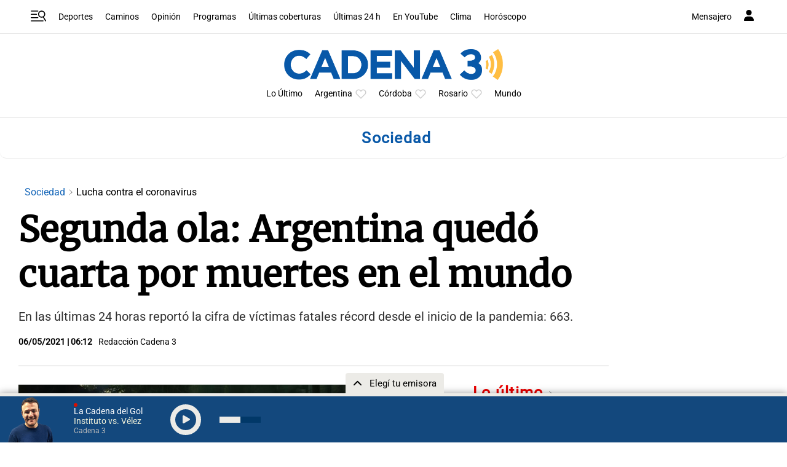

--- FILE ---
content_type: text/html
request_url: https://static.cdn.cadena3.com/futbol/html/v3/minapp/modules/futbol/scoreBoard/scoreBoard.html?channel=deportes.futbol.primeraa.795710&lang=es_LA
body_size: 2940
content:
<!DOCTYPE html>

<html>

    <head>

        <title>HTML Center Module</title>

        <link rel="preconnect" href="//ssa.datafactory.la">
        <link rel="dns-prefetch" href="//platform.twitter.com">
        <link rel="dns-prefetch" href="//connect.facebook.net">
        <link rel="dns-prefetch" href="//www.google-analytics.com">
        <link rel="dns-prefetch" href="//fonts.googleapis.com">
        <link rel="dns-prefetch" href="//1287719000.rsc.cdn77.org">

        <meta name="description" content="">
        <meta name="author" content="">
        <meta name="viewport" content="width=device-width, initial-scale=1.0">
        <meta charset="utf-8">
        <style>
            .generalBody{
                margin: 0;
                padding: 0;
            }
        </style>

    </head>

    <body class="generalBody">

        <div class="dfMc-Module deportes futbol" data-event='{}' data-module='{"name": "scoreBoard"}' data-settings='{}' data-tracking='off' >

            <div style="margin: auto; text-align: center;">
              <div class="modulePreloader" style="position: absolute; display: inline;"></div>
            </div>
            <div class="errorCtn"></div>

            <div class="moduleCtn scoreBoard mc-scoreBoard bg-default container-fluid" style="display:none;">

              <div class="pageCtn main_header clearfix">
                  <div class="page-header header row bg-color01"> <h5 class="mc-tournamentName font-weight-bold text-uppercase m-1"></h5></div>
              </div>
              <div class="infoDate row mc-infoDate ml-n3 text-special font-weight-bold pt-1 pb-1 pl-0 bottom-shadow justify-content-between">
                <div class="status col-md-8 col-sm-6 col-12 text-uppercase">
                  <div class="date">
                    <span class="sb-level mc-level">&nbsp;</span>
                    <span class="sb-status mc-status text-dest ml-2">&nbsp;</span>
                    <span class="sb-date mc-date font-weight-bold">&nbsp;</span>
                    <span class="sb-hour mc-hour font-weight-bold">&nbsp;</span>
                  </div>

                </div>
                <div class="definicionTribunal mc-scoreDisciplinary col-md-4 col-sm-6 col-12 d-none mt-1 mt-md-0 w-100">
                    <div data-dfmc-lang="Definido por el Tribunal de Disciplina" class="bg-color01 d-inline-flex rounded float-left float-sm-right font-italic font-weight-normal pl-2 pr-2 font-base"></div>
                </div>
                <div class="timeSetting mc-timeSetting col-md-4 col-sm-6 col-12 font-weight-normal font-base mr-4 d-none">
                    <div class="timeIcon mc-timeIcon">
                     <div class="btn bg-color01 ml-0 ml-md-2">
                       <svg version="1.1" id="Layer_1" xmlns="http://www.w3.org/2000/svg" xmlns:xlink="http://www.w3.org/1999/xlink" x="0px" y="0px" width="27px" height="27px" viewBox="0 0 27 27" enable-background="new 0 0 27 27" xml:space="preserve">
                           <g>
                               <path d="M18.037,16.962c-0.148,0-0.299-0.039-0.436-0.121l-4.953-2.953V6.71c0-0.471,0.38-0.852,0.851-0.852
                                   s0.852,0.381,0.852,0.852v6.21l4.121,2.458c0.406,0.24,0.537,0.764,0.297,1.168C18.609,16.813,18.326,16.962,18.037,16.962z"/>
                               <path d="M13.5,2.651c-5.93,0-10.754,4.824-10.754,10.754c0,5.93,4.824,10.754,10.754,10.754
                                   s10.754-4.824,10.754-10.754C24.254,7.475,19.43,2.651,13.5,2.651z M14.186,22.427c0.002-0.018,0.006-0.033,0.006-0.051
                                   c0-0.383-0.311-0.693-0.691-0.693c-0.383,0-0.693,0.311-0.693,0.693c0,0.018,0.004,0.033,0.006,0.051
                                   c-4.443-0.336-8-3.893-8.334-8.335c0.018,0.002,0.033,0.005,0.051,0.005c0.383,0,0.692-0.309,0.692-0.692
                                   c0-0.382-0.31-0.692-0.692-0.692c-0.018,0-0.033,0.004-0.051,0.005c0.335-4.443,3.892-8,8.334-8.335
                                   c0,0.017-0.006,0.034-0.006,0.051c0,0.382,0.31,0.692,0.693,0.692c0.381,0,0.691-0.31,0.691-0.692c0-0.018-0.004-0.034-0.006-0.051
                                   c4.443,0.335,8,3.891,8.336,8.334c-0.018-0.001-0.033-0.006-0.051-0.006c-0.383,0-0.693,0.311-0.693,0.693
                                   c0,0.381,0.311,0.692,0.693,0.692c0.018,0,0.033-0.004,0.051-0.006C22.186,18.534,18.629,22.091,14.186,22.427z"/>
                           </g>
                       </svg>
                     </div>
                    </div>
                    <div class="text">
                      <span data-dfmc-lang="El partido se encuentra en el huso horario del estadio." class="mc-localTime"></span>
                      <span data-dfmc-lang="El partido se encuentra en el huso horario configurado en su computadora." class="mc-timeZone d-none"></span>
                      <span data-dfmc-lang="Click para cambiar"></span>
                    </div>
                </div>
              </div>
                <div class="infoScoreBoard row justify-content-center font-weight-bold text-uppercase pt-1 shadow-sm infoScore-height mt-n4 mt-md-0 mt-sm-0">
                  <div class="home d-inline-flex align-items-center col-4 justify-content-end pr-sm-4 pr-md-4 pr-lg-4 pr-xl-3">
                    <div class="name mc-home-name mr-4 mr-md-0 pr-4 pr-md-0 pr-sm-0 mr-sm-1 GC_title font-weight-bold">&nbsp;</div>
                    <div class="boxElements">
                      <div class="shield mc-home-shield d-flex ml-2 mr-3 shadow-shields"></div>
                     </div>
                     <div class="score rounded-circle align-items-center">
                        <span class="penalties mc-home-score-penalties rounded-circle font-weight-bold">&nbsp;</span>
                        <h1 class="goals mc-home-score text-light text-special font-weight-bold mb-2 mt-1"></h1>
                     </div>
                     <!--<br class="clear" /><-->
                  </div>
                  <div class="countdown d-none">
                    <div class="text" data-dfmc-lang="Faltan"></div>
                    <div class="boxNumb rounded">
                      <div class="text number">16</div>
                      <span data-dfmc-lang="Hs." class="text"></span>
                    </div>
                    <div class="boxNumb rounded">
                      <div class="text number">8</div>
                      <span data-dfmc-lang="Min." class="text"></span>
                    </div>
                    <div class="boxNumb rounded">
                      <div class="text number">43</div>
                      <span data-dfmc-lang="Seg." class="text"></span>
                    </div>
                  </div>
                  <div class="date text-center col-4 mt-4 pt-3 pt-md-0 col-4 mt-md-3 ml-1 mr-1 mt-sm-0">
                        <span class="sb-time mc-time GC_title font-weight-bold">&nbsp;</span>
                      <br>
                        <span class="sb-aditionalTime mc-aditionalTime">&nbsp;</span>
                     </div>
                  <div class="away d-inline-flex align-items-center col-4 pl-sm-4 pl-md-4 pl-lg-4 pl-xl-3">
                    <div class="score rounded-circle align-items-center">
                       <span class="penalties mc-away-score-penalties rounded-circle font-weight-bold">&nbsp;</span>
                       <h1 class="goals mc-away-score text-light text-special font-weight-bold mb-2 mt-1"></h1>
                    </div>
                    <div class="boxElements">
                      <div class="shield mc-away-shield ml-3 mr-2 shadow-shields"></div>
                    </div>
                    <div class="name mc-away-name ml-4 ml-md-0 ml-sm-1 GC_title font-weight-bold">&nbsp;</div>
                    <!--<br class="clear" />-->
                  </div>
                  <div class="clear"></div>
                </div>
              <div class="goalsBox clearfix d-none">
                <div class="groupBox clearfix bottom-shadow pt-2 pb-1">
                  <div class="group colLeft text-right">
                    <span class="text">Gol de jugada</span>,
                    <span class="text">Roben</span>
                    <span class="text bold">1T</span>
                    <span class="text bold">2'</span>
                    <span class="text bold">1</span>
                  </div>
                  <div class="separate float-left text-center ">//</div>
                  <div class="group">
                    <span class="text bold">1</span>
                    <span class="text bold">1T</span>
                    <span class="text bold">32'</span>
                    <span class="text">Gol de jugada</span>,
                    <span class="text">Roben</span>
                  </div>
                </div>
                <div class="groupBox clearfix bottom-shadow pt-2 pb-1">
                  <div class="group colLeft text-right">
                    <span class="text">Gol de jugada</span>,
                    <span class="text">Roben</span>
                    <span class="text bold">1T</span>
                    <span class="text bold">2'</span>
                    <span class="text bold">1</span>
                  </div>
                  <div class="separate float-left text-center ">//</div>
                  <div class="group">
                    <span class="text bold">1</span>
                    <span class="text bold">1T</span>
                    <span class="text bold">32'</span>
                    <span class="text">Gol de jugada</span>,
                    <span class="text">Roben</span>
                  </div>
                </div>
                <div class="groupBox clearfix bottom-shadow pt-2 pb-1">
                  <div class="group colLeft text-right">
                    <span class="text">Gol de jugada</span>,
                    <span class="text">Roben</span>
                    <span class="text bold">1T</span>
                    <span class="text bold">2'</span>
                    <span class="text bold">1</span>
                  </div>
                  <div class="separate float-left text-center ">//</div>
                  <div class="group">
                    <span class="text bold">1</span>
                    <span class="text bold">1T</span>
                    <span class="text bold">32'</span>
                    <span class="text">Gol de jugada</span>,
                    <span class="text">Roben</span>
                  </div>
                </div>
                <div class="link clearfix text-center mt-2 bottom-shadow pb-1">
                  <div class="btn bg-color01 text-uppercase" data-dfmc-lang="Ver todos los goles"></div>
                </div>
              </div>
              <div class="penalBox clearfix d-none">
                <div class="groupBox clearfix bottom-shadow text-center">
                  <div class="group colLeft text-right">
                    <span class="icon fail"></span>
                    <span class="icon"></span>
                    <span class="icon fail"></span>
                  </div>
                  <div class="separate float-left text text-uppercase font-weight-bold pt-1">Penales</div>
                  <div class="group text-left bottom-shadow">
                    <span class="icon fail"></span>
                    <span class="icon"></span>
                    <span class="icon fail"></span>
                  </div>
                </div>
              </div>

              <!-- TimeLine Dynamic insertion -->
              <div id="dfMc-timeline-container"></div>

              <!-- heatMap Dynamic insertion -->
              <div id="dfMc-heatMap-container"></div>


            </div>

            <div class="footerCtn d-none"></div>

        </div>


        <!-- ********************************************************
                JAVASCRIPT USADO PARA INICIALIZAR EL MÓDULO
        *********************************************************** -->

        <!-- SE INCLUYE EL SCRIPT CON LA CONFIGURACIÓN DE LA MINAPP -->
        
        <script src="./../../../minApp.js"></script>
        <script type="text/javascript">
            _dfMc.appHandlerFunction = async () => {

              const ScoreBoard = await _dfMc.modulesLoader.loadModule("futbol", "scoreBoard");
              const moduleContainer = _dfMc.$mc(
                _dfMc.settings.get("standardSelectors").moduleCtn + ".mc-scoreBoard"
              )
              .parent("." + _dfMc.settings.get("moduleClassSelector"));
              const module = new ScoreBoard(moduleContainer);

              moduleContainer.find(".modulePreloader").hide();
              
              module.init();

            };
        </script>
        <script defer src="../../../customization/js/mc.googleAnalytics.js"></script>
    <script defer src="https://static.cloudflareinsights.com/beacon.min.js/vcd15cbe7772f49c399c6a5babf22c1241717689176015" integrity="sha512-ZpsOmlRQV6y907TI0dKBHq9Md29nnaEIPlkf84rnaERnq6zvWvPUqr2ft8M1aS28oN72PdrCzSjY4U6VaAw1EQ==" data-cf-beacon='{"version":"2024.11.0","token":"548d1c1514584e2680eb44715247fff1","server_timing":{"name":{"cfCacheStatus":true,"cfEdge":true,"cfExtPri":true,"cfL4":true,"cfOrigin":true,"cfSpeedBrain":true},"location_startswith":null}}' crossorigin="anonymous"></script>
</body>

</html>


--- FILE ---
content_type: text/html; charset=utf-8
request_url: https://www.google.com/recaptcha/api2/aframe
body_size: 268
content:
<!DOCTYPE HTML><html><head><meta http-equiv="content-type" content="text/html; charset=UTF-8"></head><body><script nonce="wqRLO5_-ig8gjHr5q3f9TQ">/** Anti-fraud and anti-abuse applications only. See google.com/recaptcha */ try{var clients={'sodar':'https://pagead2.googlesyndication.com/pagead/sodar?'};window.addEventListener("message",function(a){try{if(a.source===window.parent){var b=JSON.parse(a.data);var c=clients[b['id']];if(c){var d=document.createElement('img');d.src=c+b['params']+'&rc='+(localStorage.getItem("rc::a")?sessionStorage.getItem("rc::b"):"");window.document.body.appendChild(d);sessionStorage.setItem("rc::e",parseInt(sessionStorage.getItem("rc::e")||0)+1);localStorage.setItem("rc::h",'1769137068211');}}}catch(b){}});window.parent.postMessage("_grecaptcha_ready", "*");}catch(b){}</script></body></html>

--- FILE ---
content_type: application/javascript; charset=utf-8
request_url: https://fundingchoicesmessages.google.com/f/AGSKWxVCo-x72X5wCJ6tcWUANmwGviGb8ZT7VRrYAJnRgkkzoNu55eZ8H8GdeC1pnSNFmL9ln2j_2tDUx0GKeD-dzyAbTxnLoses1xry4-mEMpOBeHTQLpGFJ66sGYuJhym4aRJkMYO78g==?fccs=W251bGwsbnVsbCxudWxsLG51bGwsbnVsbCxudWxsLFsxNzY5MTM3MDY4LDIyODAwMDAwMF0sbnVsbCxudWxsLG51bGwsW251bGwsWzcsOSw2XSxudWxsLDIsbnVsbCwiZW4iLG51bGwsbnVsbCxudWxsLG51bGwsbnVsbCwzXSwiaHR0cHM6Ly93d3cuY2FkZW5hMy5jb20vbm90aWNpYS9zb2NpZWRhZC9zZWd1bmRhLW9sYS1hcmdlbnRpbmEtcXVlZG8tY3VhcnRhLXBvci1tdWVydGVzLWVuLWVsLW11bmRvXzI5MTIzNiIsbnVsbCxbWzgsIms2MVBCam1rNk8wIl0sWzksImVuLVVTIl0sWzE5LCIyIl0sWzE3LCJbMF0iXSxbMjQsIiJdLFsyOSwiZmFsc2UiXV1d
body_size: 213
content:
if (typeof __googlefc.fcKernelManager.run === 'function') {"use strict";this.default_ContributorServingResponseClientJs=this.default_ContributorServingResponseClientJs||{};(function(_){var window=this;
try{
var qp=function(a){this.A=_.t(a)};_.u(qp,_.J);var rp=function(a){this.A=_.t(a)};_.u(rp,_.J);rp.prototype.getWhitelistStatus=function(){return _.F(this,2)};var sp=function(a){this.A=_.t(a)};_.u(sp,_.J);var tp=_.ed(sp),up=function(a,b,c){this.B=a;this.j=_.A(b,qp,1);this.l=_.A(b,_.Pk,3);this.F=_.A(b,rp,4);a=this.B.location.hostname;this.D=_.Fg(this.j,2)&&_.O(this.j,2)!==""?_.O(this.j,2):a;a=new _.Qg(_.Qk(this.l));this.C=new _.dh(_.q.document,this.D,a);this.console=null;this.o=new _.mp(this.B,c,a)};
up.prototype.run=function(){if(_.O(this.j,3)){var a=this.C,b=_.O(this.j,3),c=_.fh(a),d=new _.Wg;b=_.hg(d,1,b);c=_.C(c,1,b);_.jh(a,c)}else _.gh(this.C,"FCNEC");_.op(this.o,_.A(this.l,_.De,1),this.l.getDefaultConsentRevocationText(),this.l.getDefaultConsentRevocationCloseText(),this.l.getDefaultConsentRevocationAttestationText(),this.D);_.pp(this.o,_.F(this.F,1),this.F.getWhitelistStatus());var e;a=(e=this.B.googlefc)==null?void 0:e.__executeManualDeployment;a!==void 0&&typeof a==="function"&&_.To(this.o.G,
"manualDeploymentApi")};var vp=function(){};vp.prototype.run=function(a,b,c){var d;return _.v(function(e){d=tp(b);(new up(a,d,c)).run();return e.return({})})};_.Tk(7,new vp);
}catch(e){_._DumpException(e)}
}).call(this,this.default_ContributorServingResponseClientJs);
// Google Inc.

//# sourceURL=/_/mss/boq-content-ads-contributor/_/js/k=boq-content-ads-contributor.ContributorServingResponseClientJs.en_US.k61PBjmk6O0.es5.O/d=1/exm=ad_blocking_detection_executable,kernel_loader,loader_js_executable,web_iab_tcf_v2_signal_executable/ed=1/rs=AJlcJMztj-kAdg6DB63MlSG3pP52LjSptg/m=cookie_refresh_executable
__googlefc.fcKernelManager.run('\x5b\x5b\x5b7,\x22\x5b\x5bnull,\\\x22cadena3.com\\\x22,\\\x22AKsRol8Klg6UXcP42484JiQvEBSam1Su2Tsd8rikZwpmXUmf8xcYggWFbm9GllYhZr_0tcu2hD49Ox-yTXPm6yCb-6XGC6IgSWkNdl4pHsIc6rkBYnofn2jhPeRC8_IWKP-72cvYSl5V4bi86_MBA8zBP4nUWOOq1A\\\\u003d\\\\u003d\\\x22\x5d,null,\x5b\x5bnull,null,null,\\\x22https:\/\/fundingchoicesmessages.google.com\/f\/AGSKWxWnZdjSdMFGgg0K_y7IJw8Oja9dx4B6NSS4bz40AFd6EaGHsAFERpP4JfZIFg5I6PI9FXtIXelMSk0BYUc9w5rqSEygwbADeApJlVe3zKH9OWgiMSPDQr9QaS3VHvHRYMMtQtfQXQ\\\\u003d\\\\u003d\\\x22\x5d,null,null,\x5bnull,null,null,\\\x22https:\/\/fundingchoicesmessages.google.com\/el\/AGSKWxXySsI40uCmpAL2-nQwbNU-wTJBCuz2IHqwO0uCjsurq2i6Lr7wUIfbWIdu8lDnQdDyn5MiXoEvDXGDz1YUhpcZ1NuFB-UaQDzU-LJsa6X2IioO32Okj4eFBE6NmO3gzouKZoIJxg\\\\u003d\\\\u003d\\\x22\x5d,null,\x5bnull,\x5b7,9,6\x5d,null,2,null,\\\x22en\\\x22,null,null,null,null,null,3\x5d,null,\\\x22Privacy and cookie settings\\\x22,\\\x22Close\\\x22,null,null,null,\\\x22Managed by Google. Complies with IAB TCF. CMP ID: 300\\\x22\x5d,\x5b2,1\x5d\x5d\x22\x5d\x5d,\x5bnull,null,null,\x22https:\/\/fundingchoicesmessages.google.com\/f\/AGSKWxWuOBEMYVEHftrJgKsZ2BZGgFVyRpH5Onk9uW4f_odNvk5_oFK6OaIA-Bubydg2YUCwejPrQC_oOcew9QDnrC2u-cAXNrUZbyHhjyNVHG6tYWRcfBAxhpuOlZc6HZuLucrGoOLMBQ\\u003d\\u003d\x22\x5d\x5d');}

--- FILE ---
content_type: image/svg+xml
request_url: https://cdn.datafactory.la/m/futbol/concabeza/20_1.svg
body_size: 12585
content:
<svg xmlns="http://www.w3.org/2000/svg" x="0px" y="0px" viewBox="25.1 0 272.2 276.4" enable-background="new 0 0 322.5 327.5" xml:space="preserve"><g id="brazos"><path d="M231.333,185.005c0,0-1.899,9.309-24.178,7.895c0,0-17.302-12.404,3.672-13.399c0,0,6.874-2.076,10.172-5.333 L231.333,185.005z"></path><linearGradient id="SVGID_1_" gradientUnits="userSpaceOnUse" x1="88.7979" y1="255.9053" x2="124.7564" y2="201.4057"><stop offset="0" style="stop-color:#4D4D4D"></stop><stop offset="1" style="stop-color:#000000"></stop></linearGradient><path fill="url(#SVGID_1_)" d="M100.083,191.524v5.31c0,0-5.75-1-14.083,36.333l-8.333,22.667l-2,10l-6,16.333V297.5l7.333,11 c0,0,0.667,1.667,2,0c0,0,1,4.481,4.333,0.741c0,0,2.333-0.408,2.667-2.074s0.333-1.667,0.333-1.667l-1.458-1.667 c0,0-0.125-2.334,0-3.667l-3.542-5L81,293.5c0,0,2.083,1.667,3.875-1c0,0,1.125-7.333,1.125-10l3.667-7.403L90,263.833 c0,0,9.833-13.667,10.083-16l8.837-11.527c0,0,0.226-9.438-0.313-22.475s0.36-16.524-0.339-19.969 C108.268,193.863,101.531,191.938,100.083,191.524z"></path><path fill="#FFFFFF" d="M95.854,201.579c-2.459,4.61-5.858,13.685-9.854,31.587l-8.333,22.667l-2,10l-6,16.333l10.667-15.333 c0,0-1.59,2.282-2.333-3.333c0,0-2-7,2.333-9.333V249.5l0.44-2.117c0,0,5.227-9.882,6.893-11.549c0,0,2.333-14.333,5-17.333 C92.667,218.5,93.106,207.997,95.854,201.579z"></path><path fill="#FFFFFF" d="M98.994,197.308c0.345-0.213,0.706-0.377,1.089-0.475C100.083,196.833,99.7,196.772,98.994,197.308z"></path><path opacity="0.5" fill="#FFFFFF" d="M104,242.833c0,0,0.25-3.742,0.662-9.154C92.527,244.727,87.333,261.5,87.333,261.5 c-1.333-0.667-2.287,3.667-2.287,3.667c1.713,2.333,2.287,7,2.287,7c-1,3.333-4.573,4.333-4.573,4.333 c2.758-0.999,3.053,8.766,3.053,8.786C85.925,284.185,86,283.187,86,282.5l3.667-7.403L90,263.833c0,0,9.833-13.667,10.083-16 L104,242.833z"></path><linearGradient id="SVGID_2_" gradientUnits="userSpaceOnUse" x1="213.8711" y1="232.6177" x2="215.562" y2="177.3941"><stop offset="0" style="stop-color:#4D4D4D"></stop><stop offset="1" style="stop-color:#000000"></stop></linearGradient><path fill="url(#SVGID_2_)" d="M231.613,188.833c0,0-8.279-11.667-20.946-4.333c0,0-2.137,1.048-2.068,7.024 c0,0,3.401,46.309,2.401,55.643l-2.667,12.316c0,0-5,2.922-15,25.803c0,0-1.459,8.214,4.604,2.214c0,0,3.144-6.667,4.604-7.667 s0,12.333,0,12.333s-3.208,11-1.541,13.333c0,0,0.667,2.333,3,0c0,0,2.333,1.667,4.333-1c0,0,0.667,1,2.667-0.667l9-6.333l2-2.667 h2.667l1.667-14.333c0,0,2-19.702,0-21.018l2-15.174C228.333,244.308,237.893,203.167,231.613,188.833z"></path><linearGradient id="SVGID_3_" gradientUnits="userSpaceOnUse" x1="221.3027" y1="196.8447" x2="222.26" y2="173.3916"><stop offset="0" style="stop-color:#999999"></stop><stop offset="1" style="stop-color:#000000"></stop></linearGradient><path fill="url(#SVGID_3_)" d="M226.185,184.083c-4.901-2.628-7.163-2.001-7.163-2.001s4.978,45.751-4.688,67.418 c0,0,0,2.667,0,4.667s-2.667,7-2.667,7l-6,5.333v12.333c0,0,4.333-1.667,4.667,3.333c0,0,5-2.333,7.667,0c0,0,2-2,4,0 c0,0,2.333-2,3.333,0l0.847-0.353l0.153-1.313c0,0,2-19.702,0-21.018l2-15.174c0,0,9.56-41.141,3.28-55.475 C231.613,188.833,231.086,186.711,226.185,184.083z"></path>  <radialGradient id="SVGID_4_" cx="223.6846" cy="224.375" r="24.3887" gradientTransform="matrix(0.1143 -0.9934 0.2381 0.0274 144.6898 440.4478)" gradientUnits="userSpaceOnUse"><stop offset="0" style="stop-color:#E9E9E9"></stop><stop offset="1" style="stop-color:#999999"></stop></radialGradient><path fill="url(#SVGID_4_)" d="M223.333,249.5l5.333-29.667c0,0-1.667-27.67-5.333-23.002c0,0-3,1.001-2,22.335 c0,0-3,18-4.333,24.667S219,253.833,223.333,249.5z"></path><path fill="#FFFFFF" d="M229.565,186.354c-1.897-1.495-2.187-1.591-2.187-1.591l-0.045,11.538c0,0,4.226,3.677,4.28,10.771 s-4.28,34.801-4.28,34.801l-3,9.576c0,0,2,2.051,1.667,5.718c0,0-3.297-0.333-3.315,4c-0.017,4.032,3.124,10.079,4.246,11.975 c0.371-5.746,0.579-12.885-0.598-13.659l2-15.174c0,0,9.56-41.141,3.28-55.475C231.613,188.833,231.462,187.85,229.565,186.354z"></path></g><g id="color1"><path fill="#ffffff" d="M134.217,98.288l0.234-1.688l39.113-8.225l2.747,1.818l7.022,3.974l5.333,3.852c0,0,13.667-1.852,27,17.815 L226,155.5c0,0,5.333,31.741,5.333,29.505l-1.33-1.458L221,174.167c0,0-6.333,6-14,5.667c0,0-12.312,1.47-3.403,10.108l0,0 l-2.273,11.824l-1.658,25.735c0,0,6,11.333,4,37l-8,14.667c0,0-5.886,3-43.22,3s-47.78-3-47.78-3L107.5,266.5L108,254l1-12 l-0.667-47.833L85,187.5l2.333-7c0,0,8-51,10.667-55l2.667-4.667c0,0,1.667-8.333,8.667-9.667c0,0,8-6.334,14.333-6.667 l6.233-2.531L134.217,98.288z"></path></g><g id="patronContainer1"><g class="group0"><path display="inline" class="fill" fill="#3b4c8c" d="M102,135.833c1.396,9.283,1.548,12.166,1.548,12.166  c11.725,7.538,33.785,24.167,33.785,24.167c15.992-7.768,37.707-20.688,49.931-22.31c0,0-3.264-1.625,3.069-20.356 c3.6-10.649,10.115-21.333,10.115-21.333c-23.918,7.591-63.449,33-63.449,33c-14.667-11.333-34.218-25.309-34.218-25.309 S99.675,120.372,102,135.833z"></path></g><g class="group2"><path class="fill" display="inline" fill="#3b4c8c" d="M220.972,174.171l10.285,11.071l-1.458-8.25l-10.09-9.732l-10.707,7.551 c0,0-5.811,0.661-10.307,3.941c0.552,1.757,1.246,3.663,1.79,5.333c1.656-1.75,3.461-3.264,9.599-3.724 C210.083,180.362,216.062,178.44,220.972,174.171z" data-path="path_0"></path><polygon class="fill" display="inline" fill="#3b4c8c" points="85,187.5 108.667,194.172 108.667,188.282 86.703,182.393" data-path="path_1"></polygon></g><g class="group3"><path class="fill" display="inline" fill="#3b4c8c" d="M220.972,169.171l8.942,8.476l-1.202-6.798l-9.004-6.869l-10.707,5.832 c0,0-7.12,1.527-11.616,4.808c0.552,1.757,1.1,3.495,1.644,5.165c1.656-1.75,4.916-3.961,11.054-4.422 C210.083,175.362,216.062,173.44,220.972,169.171z" data-path="path_0"></path><path class="fill" display="inline" fill="#3b4c8c" d="M108.667,189.121v-4.904l-20.975-5.978c-0.23,1.438-0.359,2.261-0.359,2.261l-0.846,2.539 L108.667,189.121z" data-path="path_1"></path></g></g><g id="sombra"><path opacity="0.15" d="M195.833,146.167c14.333,6.5,23.875,10.5,23.875,10.5C202.167,136.667,204,143.5,195,131.5 c-6.334-8.445-4.744-16.635-3.769-19.531c-1.742,2.361-4.955,4.784-3.231,17.031c2.956,21.006-25.803,32.416-45,26.5 c-20.992-6.469-38.86,6.52-39.667-16.333c-0.842-10.74-1.709-17.119,5.498-27.868c-6.566,1.633-8.165,9.535-8.165,9.535L98,125.5 c-2.667,4-10.667,55-10.667,55l-2.333,7l23.407,6.364c0.617-6.937,0.679-12.935,0.26-16.697c-0.316-2.844-1.085-4.354-1.085-4.354 c5.5,8.5,5.418,40.187,4.918,53.187s7,21,7,21c-9.496-4.498-10.604-12.483-10.604-12.491L109,242l-1,12l-0.5,12.5l-2.833,12.667 c0,0,10.446,3,47.78,3s43.22-3,43.22-3l8-14.667c2-25.667-4-37-4-37L200,209.167l3.462-19.351l4.871,3.684 c-17-11-1.333-13.667-1.333-13.667c0.371,0.016,0.735,0.005,1.099-0.007c-7.395-8.944-8.594-15.961-8.594-15.961 C209.5,166,214,161.5,214,161.5c-4.5,2-13-3.5-19-8.5S191.326,144.122,195.833,146.167z"></path><path opacity="0.5" fill="#1A171B" d="M195.667,279.167l8-14.667c2-25.667-4-37-4-37l1.168-18.136l2.627-19.548l0,0 c-1.818-2.192-3.416-3.634-2.968-5.726l-0.01-0.004c0,0-8.484-28.086-11.484-31.086s-5.5,1-10.5,4.5s-12.416,6.5-20.333,6 C172.5,165.75,174.5,161.414,185,165s9.5,13.5,10,24.5s-5.561,28.5-3.28,41.5c1.969,11.224-2.739,37.715-9.21,50.219 C193.364,280.34,195.667,279.167,195.667,279.167z"></path><path opacity="0.5" fill="#1A171B" d="M108.667,194.172v-17.005c0,0-6-22-5.333-38c0.377-9.048-1.485-14.043-3.475-16.919L98,125.5 c-2.667,4-10.667,55-10.667,55l-2.333,7l23.333,6.667L108.667,194.172z"></path><g opacity="0.1"><path fill="#FFFFFF" stroke="#D9DADB" stroke-width="0.25" d="M108.896,234.51c0.002,0.016,1.114,7.995,10.604,12.49 c0,0-7.5-8-7-21s0.582-44.687-4.918-53.187c0,0,2.626,7.339,0.815,21.092L108.896,234.51z"></path><path fill="#FFFFFF" stroke="#D9DADB" stroke-width="0.25" d="M231.333,185.005l-0.154-0.309 C231.277,185.096,231.333,185.231,231.333,185.005z"></path><path fill="#FFFFFF" stroke="#D9DADB" stroke-width="0.25" d="M134.217,98.288l-4.317,3.681l-6.233,2.531 c-6.333,0.333-14.333,6.667-14.333,6.667l-0.502,0.132c-7.208,10.75-6.34,17.128-5.498,27.868 c0.806,22.853,18.675,9.864,39.667,16.333c19.197,5.916,47.956-5.494,45-26.5c-1.723-12.247,1.49-14.67,3.231-17.031 c-0.976,2.896-2.565,11.085,3.769,19.531c9,12,7.167,5.167,24.708,25.167c0,0-9.542-4-23.875-10.5 C191.326,144.122,189,148,195,153s14.5,10.5,19,8.5c0,0-4.5,4.5-14.495,2.366c0,0,1.2,7.017,8.594,15.961 c-0.364,0.012-0.729,0.023-1.099,0.007c7.667,0.333,14-5.667,14-5.667l9.272,8.716l0.907,1.813 C230.308,181.138,226,155.5,226,155.5l-10.333-39.667c-13.333-19.667-27-17.815-27-17.815l-5.333-3.852l-7.022-3.974l-2.747-2.632 L134.451,96.6L134.217,98.288z"></path></g><g opacity="0.25"><path fill="#FFFFFF" d="M215.667,115.833c-3.941-5.464-4.421-5.686-7.21-8.787c-3.779-1.952-6.984,0.144-8.217,1.253 c0,0,2.422-1.087,11.422,9.176c3.021,3.445,3.484,4.019,6.914,9.522L215.667,115.833z"></path><path fill="#FFFFFF" d="M197.604,107.662c0,0,4.672-3.947,9.91-1.439c-9.668-9.194-18.847-8.204-18.847-8.204l-5.333-3.852 l-7.022-3.974c-5.248,1.103-13.059,3.97-13.059,3.97C179.748,92.138,197.604,107.662,197.604,107.662z"></path><path fill="#FFFFFF" d="M122.683,104.606c-6.148,0.867-13.396,6.575-13.42,6.58c-2.395,3.027-4.676,6.995-5.829,11.94 C103.434,123.125,110.41,110.006,122.683,104.606z"></path><polygon fill="#FFFFFF" points="127.266,103.039 127.266,103.038 127.264,103.039"></polygon></g></g><g id="contenedorCabeza"><g class="groupC1"><path d="M173.6 87.6c0 0 9 2.3-17.5 20.1 -4.3 2.9-7.7 5.4-15.6 8.4 0 0-1.9-1-3.8-3.5 -3.2-4.3-6.5-11.7-3.1-15.9C133.6 96.6 148.5 82.3 173.6 87.6z"></path><path class="fill" fill="#3b4c8c" d="M165.4 100c-6.8 5.7-16.5 13-25 16.1 0 0 1 2.7 3 4.8 5-2.4 15.4-7.9 27.1-17.6L165.4 100z" data-path="path_0"></path><path class="fill" fill="#3b4c8c" d="M140.3 122.2c0 0 1.8-0.7 4.8-2.2 -1.4-1.2-3.9-3.2-5.4-4.5 -1.5-1.1-4.9-4.2-6.2-9.7 -1.4 0.5-3 1.1-4.3 1.7C130.1 111.5 132.9 117.1 140.3 122.2z" data-path="path_1"></path><path class="fill" fill="#ffffff" d="M180.4 92.5c0 0-4.4-5.1-6.8-5 0 0 2.5 1.9 0.5 4.7 0 0-3.7 3.7-9.2 8.2 0.8 0.2 1.4 0.8 1.4 0.8l3.7 2.4c1.4-1.2 2.9-2.4 4.4-3.7C174.3 99.9 179.1 95.5 180.4 92.5z" data-path="path_2"></path><path class="fill" fill="#ffffff" d="M133.1 99.2c0 0 0-0.2 0.1-0.5l0.4-2.1c-1.3 0.8-3.4 3.2-4.7 4.9 0 0-0.6 2.7 0.4 6.7 1.5-0.7 3-1.4 4.3-1.9C133.1 104.2 132.9 101.9 133.1 99.2z" data-path="path_3"></path><path opacity="0.5" fill="#1A171B" d="M133.6 96.6l-0.5 2.6c0 0-0.1 3 0 4.4C133.2 105.1 130.9 99.4 133.6 96.6z"></path><path opacity="0.2" fill="#FFFFFF" d="M177.6 96.1c0 0-1.1-3-3.6-3.8 0 0 2.7-3.3-0.5-4.7 0 0 1.3-0.8 6.8 5C180.4 92.5 179.1 94.7 177.6 96.1z"></path><defs><clipPath id="headMask"><path fill="#47B2E1" d="M151.6,110.3c9.9-6.1,22.4-18.1,22.4-18.1s2.1-2.7-0.5-4.7l16.9-30.3v-49h-77.8v49l22.6,29.7 c0,0-0.7,4.2-1.7,9.6c0,0-3.7,12,6.7,19.6C140.4,116.1,142.7,115.8,151.6,110.3z"></path><path fill="#47B2E1" d="M142.2,104.4"></path></clipPath></defs></g></g><g clip-path="url(#headMask)"><path fill="#707173" d="M187.2,96.6L169.8,84V66.2c0,0,17-11.9,6.5-17L174.8,26l-22.5-13.5c0,0-13.9,2.2-19.3,11.1l-1.3,5.7 c0,0-7.8,1.1-1.9,25.6c0,0,0,8.1,2.7,8.9l1.9,11.5c0,0-0.2,1.4,2.7,2.8l-3.8,20.2l-19.1,13.9l13.4,16.6l13,2.3 C140.5,131,168.1,113.2,187.2,96.6z"></path><path d="M129.8,55.9c0,0-6.5-24.3,1.9-26.7l1.3-5.7c0,0,0.7-7,19.3-11.1L174.8,26l1.5,23.2l-4.6,1.1l-2.4,11.1l-3-17.8 c0,0-7.6-5.7-6.7-11.6l-6.9-2.7l-15.4,4.9l-0.6,1.1l-2.4,0.4l-3.8,6.9L129.8,55.9z"></path><path d="M142.9,115c-1.6,3.5-2.3,16-2.3,16l-13-2.3l-13.4-16.6c0,0,12-9.7,19.1-13.9c3.5-2,4-13.8,4-13.8l3.8,5.1 c0,0-3.2-10.3-3.8-11.1h2.2l-0.3-3.2c0,0-4.2-3.5-2.7-9.2l-1.3-1.3l0.7-2.7l-2.6-0.8l-0.4-2.9l2.3-4.7l-0.3-2.7h-3l-2.2-5.7 v-4.3l6.2-9.3l0.5-0.2l0.8,2.4l-0.1,5.7l0.1,5.4h3.2l0.8,2.1l-0.8,2.7l-0.6,2.5l-2.7,5.4l2.7,1.3l2.7-2.2l4.3,2.2h-3l-1.9,2.2 v1.6v1.9c0,0,4.2,0.5,8.9,3c0,0-8-1.6-10.5,0c0,0-0.8,2.2,0.5,2.2c0,0,6.5,0.8,7,2.2s-5.9,1.3-5.9,1.3s8.1,12.4,22.7,0 c0,0,1.9,2.7-1.1,5.5c0,0-7.6,10.8,14.5,24.9c0,0-4.5,3.9-8.2,6.5c0,0-17.5-5.2-17.3-24.7c0,0-5-2.3-7.2,10.9 c0,0-1.5,7.1,3.1,10.1C148.5,106.6,146.5,106.9,142.9,115z"></path><path d="M143.4,42.2c0,0-1.9,4,1.6,4.9l5.9,4.6l10-1.9l-2.2-2.8h-4l-0.8-2.3h3.8l4.3,2.3l-6.2-5.8l-10,2.7 C145.8,43.8,142.6,44.6,143.4,42.2z"></path><linearGradient id="headGradient" gradientUnits="userSpaceOnUse" x1="150.6567" y1="132.4204" x2="150.6567" y2="47.9"><stop offset="0.2204" style="stop-color:#000000" stop-opacity="0"></stop><stop offset="1" style="stop-color:#000000" stop-opacity="1"></stop></linearGradient><path fill="url(#headGradient)" d="M187.2,96.6L169.8,84V66.2c0,0,17-11.9,6.5-17L174.8,26l-22.5-13.5c0,0-13.9,2.2-19.3,11.1 l-1.3,5.7c0,0-7.8,1.1-1.9,25.6c0,0,0,8.1,2.7,8.9l1.9,11.5c0,0-0.2,1.4,2.7,2.8l-3.8,20.2l-19.1,13.9l13.4,16.6l13.3,1.8 C140.8,130.5,170.3,110.1,187.2,96.6z"></path></g></svg>

--- FILE ---
content_type: application/javascript; charset=utf-8
request_url: https://fundingchoicesmessages.google.com/f/AGSKWxW7dHRkijkH94laMzMCZmts-L5WqH5kLLuLiYwkf6WmivgyNUIwQt4fFbbTeQTskmKg5YOttWfCXZuRo9PvyMlEqNSEn3mJ4v3dg9lBO2RgmHCRDCVZgWrfiv-rQp8QIX2VVV8jK6U2Q8uYz8JAVZkhUkoNqlP5xLVGjYswi3RJb_R0buxNvXSNd0i4/_/728x80topad.taff=/adimage./layer.php?bid=/compiled/ads-
body_size: -1287
content:
window['9ec2fef5-207d-432f-917e-0c719a639a75'] = true;

--- FILE ---
content_type: application/javascript
request_url: https://static.cdn.cadena3.com/futbol/html/v3/minapp/minApp.js
body_size: 800
content:
if (window._dfMc === undefined) {
    // HTML Center global var
    window._dfMc = {};
}

// Initial settings
_dfMc.initSettings = {
    apiKey: "%%xxxppc4d3n43xxxpp%%",
    pathToApp: "",
    lang: 'es',
    requireLite: true,
    devMode: false,
    location: 'LA',
    appVersion: '4.0.0'
};

((_dfMc) => {
    // Genero un ts con minutos, segundos y milisegundos seteados en 0
    _dfMc.initSettings.cacheTimestamp = (new Date()).getTime();

    _dfMc.fn = {};

    /**
    * Obtener parámetros de la URL
    * 
    * @param name nombre del parámetro a obtener
    * @param defaultValue
    * 
    * @return string|boolean|int devuelve el defaultValue si el parámetro no existe
    **/
    _dfMc.fn.getParameter = (name, defaultValue) => {
    const value = new URLSearchParams(window.location.search).get(name);

    if (value){
        if (value === "true") {
            return true;
        } else if(value === "false") {
            return false;
        } else if(!isNaN(value)){
            return parseInt(value, 10);
        }

        return value;
    }

        return defaultValue;
    };

    // // Levanto por parametro si estoy en devMode o no
    // _dfMc.initSettings.devMode = _dfMc.fn.getParameter(
    //     'devMode',
    //     _dfMc.initSettings.devMode !== undefined ? _dfMc.initSettings.devMode : false
    // );
    // _dfMc.devMode = _dfMc.initSettings.devMode;
    
    //Obtener el path este script (minapp) para usarlo como referencia constante para los paths relativos
    const currentScriptSrc = document.currentScript.src;
    let pathToApp = currentScriptSrc.replace(/\/minApp\.js.*$/, "/");

    //__webpack_public_path__ = currentScriptSrc.replace(/\/[^/]*$/, '/');
    //console.log('__webpack_public_path__: ', __webpack_public_path__);

    if (_dfMc.initSettings.pathToApp !== undefined && _dfMc.initSettings.pathToApp.length > 0){
        _dfMc.initSettings.pathToApp = _dfMc.initSettings.pathToApp.replace(/\/$/g, '').replace(/\//g, "\/") + "\/";
        pathToApp = `${_dfMc.initSettings.pathToApp}minapp/`;
    }

    window._pathToApp = pathToApp;

    import(
        /* webpackIgnore: true */
        pathToApp + 'init/init.min.js'
    );
})(window._dfMc);
